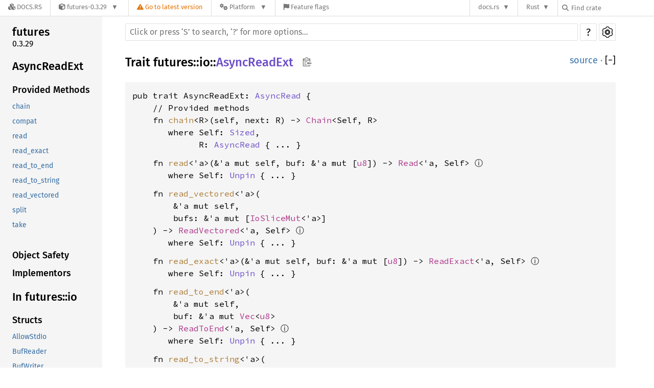

--- FILE ---
content_type: text/html; charset=utf-8
request_url: https://docs.rs/futures/0.3.29/futures/io/trait.AsyncReadExt.html
body_size: 9884
content:
<!DOCTYPE html><html lang="en"><head><meta charset="utf-8"><meta name="viewport" content="width=device-width, initial-scale=1.0"><meta name="generator" content="rustdoc"><meta name="description" content="An extension trait which adds utility methods to `AsyncRead` types."><title>AsyncReadExt in futures::io - Rust</title><link rel="preload" as="font" type="font/woff2" crossorigin href="/-/rustdoc.static/SourceSerif4-Regular-46f98efaafac5295.ttf.woff2"><link rel="preload" as="font" type="font/woff2" crossorigin href="/-/rustdoc.static/FiraSans-Regular-018c141bf0843ffd.woff2"><link rel="preload" as="font" type="font/woff2" crossorigin href="/-/rustdoc.static/FiraSans-Medium-8f9a781e4970d388.woff2"><link rel="preload" as="font" type="font/woff2" crossorigin href="/-/rustdoc.static/SourceCodePro-Regular-562dcc5011b6de7d.ttf.woff2"><link rel="preload" as="font" type="font/woff2" crossorigin href="/-/rustdoc.static/SourceCodePro-Semibold-d899c5a5c4aeb14a.ttf.woff2"><link rel="stylesheet" href="/-/rustdoc.static/normalize-76eba96aa4d2e634.css"><link rel="stylesheet" href="/-/static/vendored.css?0-1-0-70ee01e6-2026-01-16" media="all" /><link rel="stylesheet" href="/-/rustdoc.static/rustdoc-9ee3a5e31a2afa3e.css"><meta name="rustdoc-vars" data-root-path="../../" data-static-root-path="/-/rustdoc.static/" data-current-crate="futures" data-themes="" data-resource-suffix="-20231117-1.76.0-nightly-283170175" data-rustdoc-version="1.76.0-nightly (283170175 2023-11-17)" data-channel="nightly" data-search-js="search-83dad86cfc406332.js" data-settings-js="settings-74424d7eec62a23e.js" ><script src="/-/rustdoc.static/storage-fec3eaa3851e447d.js"></script><script defer src="sidebar-items-20231117-1.76.0-nightly-283170175.js"></script><script defer src="/-/rustdoc.static/main-f06f02fd918e3bb3.js"></script><noscript><link rel="stylesheet" href="/-/rustdoc.static/noscript-5d8b3c7633ad77ba.css"></noscript><link rel="alternate icon" type="image/png" href="/-/rustdoc.static/favicon-16x16-8b506e7a72182f1c.png"><link rel="alternate icon" type="image/png" href="/-/rustdoc.static/favicon-32x32-422f7d1d52889060.png"><link rel="icon" type="image/svg+xml" href="/-/rustdoc.static/favicon-2c020d218678b618.svg"><link rel="stylesheet" href="/-/static/rustdoc-2021-12-05.css?0-1-0-70ee01e6-2026-01-16" media="all" /><link rel="stylesheet" href="/-/static/font-awesome.css?0-1-0-70ee01e6-2026-01-16" media="all" />

<link rel="search" href="/-/static/opensearch.xml" type="application/opensearchdescription+xml" title="Docs.rs" />

<script type="text/javascript">(function() {
    function applyTheme(theme) {
        if (theme) {
            document.documentElement.dataset.docsRsTheme = theme;
        }
    }

    window.addEventListener("storage", ev => {
        if (ev.key === "rustdoc-theme") {
            applyTheme(ev.newValue);
        }
    });

    // see ./storage-change-detection.html for details
    window.addEventListener("message", ev => {
        if (ev.data && ev.data.storage && ev.data.storage.key === "rustdoc-theme") {
            applyTheme(ev.data.storage.value);
        }
    });

    applyTheme(window.localStorage.getItem("rustdoc-theme"));
})();</script></head><body class="rustdoc-page">
<div class="nav-container">
    <div class="container">
        <div class="pure-menu pure-menu-horizontal" role="navigation" aria-label="Main navigation">
            <form action="/releases/search"
                  method="GET"
                  id="nav-search-form"
                  class="landing-search-form-nav not-latest ">

                
                <a href="/" class="pure-menu-heading pure-menu-link docsrs-logo" aria-label="Docs.rs">
                    <span title="Docs.rs"><span class="fa fa-solid fa-cubes " aria-hidden="true"></span></span>
                    <span class="title">Docs.rs</span>
                </a><ul class="pure-menu-list">
    <script id="crate-metadata" type="application/json">
        
        {
            "name": "futures",
            "version": "0.3.29"
        }
    </script><li class="pure-menu-item pure-menu-has-children">
            <a href="#" class="pure-menu-link crate-name" title="An implementation of futures and streams featuring zero allocations,
composability, and iterator-like interfaces.
">
                <span class="fa fa-solid fa-cube " aria-hidden="true"></span>
                <span class="title">futures-0.3.29</span>
            </a><div class="pure-menu-children package-details-menu">
                
                <ul class="pure-menu-list menu-item-divided">
                    <li class="pure-menu-heading" id="crate-title">
                        futures 0.3.29
                        <span id="clipboard" class="svg-clipboard" title="Copy crate name and version information"></span>
                    </li><li class="pure-menu-item">
                        <a href="/crate/futures/0.3.29" class="pure-menu-link description" title="See futures in docs.rs">
                            <span class="fa fa-solid fa-cube " aria-hidden="true"></span> Docs.rs crate page
                        </a>
                    </li><li class="pure-menu-item">
                            <span class="pure-menu-link description"><span class="fa fa-solid fa-scale-unbalanced-flip " aria-hidden="true"></span>
                            <a href="https://spdx.org/licenses/MIT" class="pure-menu-sublink">MIT</a> OR <a href="https://spdx.org/licenses/Apache-2.0" class="pure-menu-sublink">Apache-2.0</a></span>
                        </li></ul>

                <div class="pure-g menu-item-divided">
                    <div class="pure-u-1-2 right-border">
                        <ul class="pure-menu-list">
                            <li class="pure-menu-heading">Links</li>

                            <li class="pure-menu-item">
                                    <a href="https://rust-lang.github.io/futures-rs" class="pure-menu-link">
                                        <span class="fa fa-solid fa-house " aria-hidden="true"></span> Homepage
                                    </a>
                                </li><li class="pure-menu-item">
                                    <a href="https://github.com/rust-lang/futures-rs" class="pure-menu-link">
                                        <span class="fa fa-solid fa-code-branch " aria-hidden="true"></span> Repository
                                    </a>
                                </li><li class="pure-menu-item">
                                <a href="https://crates.io/crates/futures" class="pure-menu-link" title="See futures in crates.io">
                                    <span class="fa fa-solid fa-cube " aria-hidden="true"></span> crates.io
                                </a>
                            </li>

                            
                            <li class="pure-menu-item">
                                <a href="/crate/futures/0.3.29/source/" title="Browse source of futures-0.3.29" class="pure-menu-link">
                                    <span class="fa fa-solid fa-folder-open " aria-hidden="true"></span> Source
                                </a>
                            </li>
                        </ul>
                    </div><div class="pure-u-1-2">
                        <ul class="pure-menu-list" id="topbar-owners">
                            <li class="pure-menu-heading">Owners</li><li class="pure-menu-item">
                                    <a href="https://crates.io/users/alexcrichton" class="pure-menu-link">
                                        <span class="fa fa-solid fa-user " aria-hidden="true"></span> alexcrichton
                                    </a>
                                </li><li class="pure-menu-item">
                                    <a href="https://crates.io/users/cramertj" class="pure-menu-link">
                                        <span class="fa fa-solid fa-user " aria-hidden="true"></span> cramertj
                                    </a>
                                </li><li class="pure-menu-item">
                                    <a href="https://crates.io/users/taiki-e" class="pure-menu-link">
                                        <span class="fa fa-solid fa-user " aria-hidden="true"></span> taiki-e
                                    </a>
                                </li></ul>
                    </div>
                </div>

                <div class="pure-g menu-item-divided">
                    <div class="pure-u-1-2 right-border">
                        <ul class="pure-menu-list">
                            <li class="pure-menu-heading">Dependencies</li>

                            
                            <li class="pure-menu-item">
                                <div class="pure-menu pure-menu-scrollable sub-menu" tabindex="-1">
                                    <ul class="pure-menu-list">
                                        <li class="pure-menu-item"><a href="/futures-channel/^0.3.29/" class="pure-menu-link">
                futures-channel ^0.3.29
                
                    <i class="dependencies normal">normal</i>
                    
                
            </a>
        </li><li class="pure-menu-item"><a href="/futures-core/^0.3.29/" class="pure-menu-link">
                futures-core ^0.3.29
                
                    <i class="dependencies normal">normal</i>
                    
                
            </a>
        </li><li class="pure-menu-item"><a href="/futures-executor/^0.3.29/" class="pure-menu-link">
                futures-executor ^0.3.29
                
                    <i class="dependencies normal">normal</i>
                    
                
            </a>
        </li><li class="pure-menu-item"><a href="/futures-io/^0.3.29/" class="pure-menu-link">
                futures-io ^0.3.29
                
                    <i class="dependencies normal">normal</i>
                    
                
            </a>
        </li><li class="pure-menu-item"><a href="/futures-sink/^0.3.29/" class="pure-menu-link">
                futures-sink ^0.3.29
                
                    <i class="dependencies normal">normal</i>
                    
                
            </a>
        </li><li class="pure-menu-item"><a href="/futures-task/^0.3.29/" class="pure-menu-link">
                futures-task ^0.3.29
                
                    <i class="dependencies normal">normal</i>
                    
                
            </a>
        </li><li class="pure-menu-item"><a href="/futures-util/^0.3.29/" class="pure-menu-link">
                futures-util ^0.3.29
                
                    <i class="dependencies normal">normal</i>
                    
                
            </a>
        </li><li class="pure-menu-item"><a href="/assert_matches/^1.3.0/" class="pure-menu-link">
                assert_matches ^1.3.0
                
                    <i class="dependencies dev">dev</i>
                    
                
            </a>
        </li><li class="pure-menu-item"><a href="/pin-project/^1.0.11/" class="pure-menu-link">
                pin-project ^1.0.11
                
                    <i class="dependencies dev">dev</i>
                    
                
            </a>
        </li><li class="pure-menu-item"><a href="/pin-utils/^0.1.0/" class="pure-menu-link">
                pin-utils ^0.1.0
                
                    <i class="dependencies dev">dev</i>
                    
                
            </a>
        </li><li class="pure-menu-item"><a href="/static_assertions/^1/" class="pure-menu-link">
                static_assertions ^1
                
                    <i class="dependencies dev">dev</i>
                    
                
            </a>
        </li><li class="pure-menu-item"><a href="/tokio/^0.1.11/" class="pure-menu-link">
                tokio ^0.1.11
                
                    <i class="dependencies dev">dev</i>
                    
                
            </a>
        </li>
                                    </ul>
                                </div>
                            </li>
                        </ul>
                    </div>

                    <div class="pure-u-1-2">
                        <ul class="pure-menu-list">
                            <li class="pure-menu-heading">Versions</li>

                            <li class="pure-menu-item">
                                <div class="pure-menu pure-menu-scrollable sub-menu" id="releases-list" tabindex="-1" data-url="/crate/futures/0.3.29/menus/releases/futures/io/trait.AsyncReadExt.html">
                                    <span class="rotate"><span class="fa fa-solid fa-spinner " aria-hidden="true"></span></span>
                                </div>
                            </li>
                        </ul>
                    </div>
                </div>
                    
                    
                    <div class="pure-g">
                        <div class="pure-u-1">
                            <ul class="pure-menu-list">
                                <li>
                                    <a href="/crate/futures/0.3.29" class="pure-menu-link">
                                        <b>100%</b>
                                        of the crate is documented
                                    </a>
                                </li>
                            </ul>
                        </div>
                    </div></div>
        </li>
        <li class="pure-menu-item">
            <a href="/crate/futures/latest/target-redirect/futures/io/trait.AsyncReadExt.html" class="pure-menu-link warn"
                data-fragment="retain"
                title="You are seeing an outdated version of the futures crate. Click here to go to the latest version.">
                <span class="fa fa-solid fa-triangle-exclamation " aria-hidden="true"></span>
                <span class="title">Go to latest version</span>
            </a>
        </li><li class="pure-menu-item pure-menu-has-children">
                <a href="#" class="pure-menu-link" aria-label="Platform">
                    <span class="fa fa-solid fa-gears " aria-hidden="true"></span>
                    <span class="title">Platform</span>
                </a>

                
                <ul class="pure-menu-children" id="platforms" data-url="/crate/futures/0.3.29/menus/platforms/futures/io/trait.AsyncReadExt.html"><li class="pure-menu-item">
            <a href="/crate/futures/0.3.29/target-redirect/i686-pc-windows-msvc/futures/io/trait.AsyncReadExt.html" class="pure-menu-link" data-fragment="retain" rel="nofollow">i686-pc-windows-msvc</a>
        </li><li class="pure-menu-item">
            <a href="/crate/futures/0.3.29/target-redirect/i686-unknown-linux-gnu/futures/io/trait.AsyncReadExt.html" class="pure-menu-link" data-fragment="retain" rel="nofollow">i686-unknown-linux-gnu</a>
        </li><li class="pure-menu-item">
            <a href="/crate/futures/0.3.29/target-redirect/x86_64-apple-darwin/futures/io/trait.AsyncReadExt.html" class="pure-menu-link" data-fragment="retain" rel="nofollow">x86_64-apple-darwin</a>
        </li><li class="pure-menu-item">
            <a href="/crate/futures/0.3.29/target-redirect/x86_64-pc-windows-msvc/futures/io/trait.AsyncReadExt.html" class="pure-menu-link" data-fragment="retain" rel="nofollow">x86_64-pc-windows-msvc</a>
        </li><li class="pure-menu-item">
            <a href="/crate/futures/0.3.29/target-redirect/futures/io/trait.AsyncReadExt.html" class="pure-menu-link" data-fragment="retain" rel="nofollow">x86_64-unknown-linux-gnu</a>
        </li></ul>
            </li><li class="pure-menu-item">
                <a href="/crate/futures/0.3.29/features" title="Browse available feature flags of futures-0.3.29" class="pure-menu-link">
                    <span class="fa fa-solid fa-flag " aria-hidden="true"></span>
                    <span class="title">Feature flags</span>
                </a>
            </li>
        
    
</ul><div class="spacer"></div>
                
                

<ul class="pure-menu-list">
                    <li class="pure-menu-item pure-menu-has-children">
                        <a href="#" class="pure-menu-link" aria-label="docs.rs">docs.rs</a>
                        <ul class="pure-menu-children aligned-icons"><li class="pure-menu-item"><a class="pure-menu-link" href="/about"><span class="fa fa-solid fa-circle-info " aria-hidden="true"></span> About docs.rs</a></li><li class="pure-menu-item"><a class="pure-menu-link" href="/about/badges"><span class="fa fa-brands fa-fonticons " aria-hidden="true"></span> Badges</a></li><li class="pure-menu-item"><a class="pure-menu-link" href="/about/builds"><span class="fa fa-solid fa-gears " aria-hidden="true"></span> Builds</a></li><li class="pure-menu-item"><a class="pure-menu-link" href="/about/metadata"><span class="fa fa-solid fa-table " aria-hidden="true"></span> Metadata</a></li><li class="pure-menu-item"><a class="pure-menu-link" href="/about/redirections"><span class="fa fa-solid fa-road " aria-hidden="true"></span> Shorthand URLs</a></li><li class="pure-menu-item"><a class="pure-menu-link" href="/about/download"><span class="fa fa-solid fa-download " aria-hidden="true"></span> Download</a></li><li class="pure-menu-item"><a class="pure-menu-link" href="/about/rustdoc-json"><span class="fa fa-solid fa-file-code " aria-hidden="true"></span> Rustdoc JSON</a></li><li class="pure-menu-item"><a class="pure-menu-link" href="/releases/queue"><span class="fa fa-solid fa-gears " aria-hidden="true"></span> Build queue</a></li><li class="pure-menu-item"><a class="pure-menu-link" href="https://foundation.rust-lang.org/policies/privacy-policy/#docs.rs" target="_blank"><span class="fa fa-solid fa-shield-halved " aria-hidden="true"></span> Privacy policy</a></li>
                        </ul>
                    </li>
                </ul>
                <ul class="pure-menu-list"><li class="pure-menu-item pure-menu-has-children">
                        <a href="#" class="pure-menu-link" aria-label="Rust">Rust</a>
                        <ul class="pure-menu-children">
                            <li class="pure-menu-item"><a class="pure-menu-link" href="https://www.rust-lang.org/" target="_blank">Rust website</a></li>
                            <li class="pure-menu-item"><a class="pure-menu-link" href="https://doc.rust-lang.org/book/" target="_blank">The Book</a></li>

                            <li class="pure-menu-item"><a class="pure-menu-link" href="https://doc.rust-lang.org/std/" target="_blank">Standard Library API Reference</a></li>

                            <li class="pure-menu-item"><a class="pure-menu-link" href="https://doc.rust-lang.org/rust-by-example/" target="_blank">Rust by Example</a></li>

                            <li class="pure-menu-item"><a class="pure-menu-link" href="https://doc.rust-lang.org/cargo/guide/" target="_blank">The Cargo Guide</a></li>

                            <li class="pure-menu-item"><a class="pure-menu-link" href="https://doc.rust-lang.org/nightly/clippy" target="_blank">Clippy Documentation</a></li>
                        </ul>
                    </li>
                </ul>
                
                <div id="search-input-nav">
                    <label for="nav-search">
                        <span class="fa fa-solid fa-magnifying-glass " aria-hidden="true"></span>
                    </label>

                    
                    
                    <input id="nav-search" name="query" type="text" aria-label="Find crate by search query" tabindex="-1"
                        placeholder="Find crate"
                        >
                </div>
            </form>
        </div>
    </div>
</div><div class="rustdoc trait container-rustdoc" id="rustdoc_body_wrapper" tabindex="-1"><script async src="/-/static/menu.js?0-1-0-70ee01e6-2026-01-16"></script>
<script async src="/-/static/index.js?0-1-0-70ee01e6-2026-01-16"></script>

<iframe src="/-/storage-change-detection.html" width="0" height="0" style="display: none"></iframe><!--[if lte IE 11]><div class="warning">This old browser is unsupported and will most likely display funky things.</div><![endif]--><nav class="mobile-topbar"><button class="sidebar-menu-toggle">&#9776;</button></nav><nav class="sidebar"><div class="sidebar-crate"><h2><a href="../../futures/index.html">futures</a><span class="version">0.3.29</span></h2></div><h2 class="location"><a href="#">AsyncReadExt</a></h2><div class="sidebar-elems"><section><h3><a href="#provided-methods">Provided Methods</a></h3><ul class="block"><li><a href="#method.chain">chain</a></li><li><a href="#method.compat">compat</a></li><li><a href="#method.read">read</a></li><li><a href="#method.read_exact">read_exact</a></li><li><a href="#method.read_to_end">read_to_end</a></li><li><a href="#method.read_to_string">read_to_string</a></li><li><a href="#method.read_vectored">read_vectored</a></li><li><a href="#method.split">split</a></li><li><a href="#method.take">take</a></li></ul><h3><a href="#object-safety">Object Safety</a></h3><h3><a href="#implementors">Implementors</a></h3></section><h2><a href="index.html">In futures::io</a></h2></div></nav><main><div class="width-limiter"><nav class="sub"><form class="search-form"><span></span><input class="search-input" name="search" aria-label="Run search in the documentation" autocomplete="off" spellcheck="false" placeholder="Click or press ‘S’ to search, ‘?’ for more options…" type="search"><div id="help-button" title="help" tabindex="-1"><a href="../../help.html">?</a></div><div id="settings-menu" tabindex="-1"><a href="../../settings.html" title="settings"><img width="22" height="22" alt="Change settings" src="/-/rustdoc.static/wheel-7b819b6101059cd0.svg"></a></div></form></nav><section id="main-content" class="content"><div class="main-heading"><h1>Trait <a href="../index.html">futures</a>::<wbr><a href="index.html">io</a>::<wbr><a class="trait" href="#">AsyncReadExt</a><button id="copy-path" title="Copy item path to clipboard"><img src="/-/rustdoc.static/clipboard-7571035ce49a181d.svg" width="19" height="18" alt="Copy item path"></button></h1><span class="out-of-band"><a class="src" href="https://docs.rs/futures-util/0.3.29/x86_64-unknown-linux-gnu/src/futures_util/io/mod.rs.html#148">source</a> · <button id="toggle-all-docs" title="collapse all docs">[<span>&#x2212;</span>]</button></span></div><pre class="rust item-decl"><code>pub trait AsyncReadExt: <a class="trait" href="trait.AsyncRead.html" title="trait futures::io::AsyncRead">AsyncRead</a> {
    // Provided methods
    fn <a href="#method.chain" class="fn">chain</a>&lt;R&gt;(self, next: R) -&gt; <a class="struct" href="struct.Chain.html" title="struct futures::io::Chain">Chain</a>&lt;Self, R&gt;
       <span class="where">where Self: <a class="trait" href="https://doc.rust-lang.org/nightly/core/marker/trait.Sized.html" title="trait core::marker::Sized">Sized</a>,
             R: <a class="trait" href="trait.AsyncRead.html" title="trait futures::io::AsyncRead">AsyncRead</a></span> { ... }
<span class="item-spacer"></span>    fn <a href="#method.read" class="fn">read</a>&lt;'a&gt;(&amp;'a mut self, buf: &amp;'a mut [<a class="primitive" href="https://doc.rust-lang.org/nightly/std/primitive.u8.html">u8</a>]) -&gt; <a class="struct" href="struct.Read.html" title="struct futures::io::Read">Read</a>&lt;'a, Self&gt; <a href="#" class="tooltip" data-notable-ty="Read&lt;&#39;a, Self&gt;">ⓘ</a>
       <span class="where">where Self: <a class="trait" href="https://doc.rust-lang.org/nightly/core/marker/trait.Unpin.html" title="trait core::marker::Unpin">Unpin</a></span> { ... }
<span class="item-spacer"></span>    fn <a href="#method.read_vectored" class="fn">read_vectored</a>&lt;'a&gt;(
        &amp;'a mut self,
        bufs: &amp;'a mut [<a class="struct" href="struct.IoSliceMut.html" title="struct futures::io::IoSliceMut">IoSliceMut</a>&lt;'a&gt;]
    ) -&gt; <a class="struct" href="struct.ReadVectored.html" title="struct futures::io::ReadVectored">ReadVectored</a>&lt;'a, Self&gt; <a href="#" class="tooltip" data-notable-ty="ReadVectored&lt;&#39;a, Self&gt;">ⓘ</a>
       <span class="where">where Self: <a class="trait" href="https://doc.rust-lang.org/nightly/core/marker/trait.Unpin.html" title="trait core::marker::Unpin">Unpin</a></span> { ... }
<span class="item-spacer"></span>    fn <a href="#method.read_exact" class="fn">read_exact</a>&lt;'a&gt;(&amp;'a mut self, buf: &amp;'a mut [<a class="primitive" href="https://doc.rust-lang.org/nightly/std/primitive.u8.html">u8</a>]) -&gt; <a class="struct" href="struct.ReadExact.html" title="struct futures::io::ReadExact">ReadExact</a>&lt;'a, Self&gt; <a href="#" class="tooltip" data-notable-ty="ReadExact&lt;&#39;a, Self&gt;">ⓘ</a>
       <span class="where">where Self: <a class="trait" href="https://doc.rust-lang.org/nightly/core/marker/trait.Unpin.html" title="trait core::marker::Unpin">Unpin</a></span> { ... }
<span class="item-spacer"></span>    fn <a href="#method.read_to_end" class="fn">read_to_end</a>&lt;'a&gt;(
        &amp;'a mut self,
        buf: &amp;'a mut <a class="struct" href="https://doc.rust-lang.org/nightly/alloc/vec/struct.Vec.html" title="struct alloc::vec::Vec">Vec</a>&lt;<a class="primitive" href="https://doc.rust-lang.org/nightly/std/primitive.u8.html">u8</a>&gt;
    ) -&gt; <a class="struct" href="struct.ReadToEnd.html" title="struct futures::io::ReadToEnd">ReadToEnd</a>&lt;'a, Self&gt; <a href="#" class="tooltip" data-notable-ty="ReadToEnd&lt;&#39;a, Self&gt;">ⓘ</a>
       <span class="where">where Self: <a class="trait" href="https://doc.rust-lang.org/nightly/core/marker/trait.Unpin.html" title="trait core::marker::Unpin">Unpin</a></span> { ... }
<span class="item-spacer"></span>    fn <a href="#method.read_to_string" class="fn">read_to_string</a>&lt;'a&gt;(
        &amp;'a mut self,
        buf: &amp;'a mut <a class="struct" href="https://doc.rust-lang.org/nightly/alloc/string/struct.String.html" title="struct alloc::string::String">String</a>
    ) -&gt; <a class="struct" href="struct.ReadToString.html" title="struct futures::io::ReadToString">ReadToString</a>&lt;'a, Self&gt; <a href="#" class="tooltip" data-notable-ty="ReadToString&lt;&#39;a, Self&gt;">ⓘ</a>
       <span class="where">where Self: <a class="trait" href="https://doc.rust-lang.org/nightly/core/marker/trait.Unpin.html" title="trait core::marker::Unpin">Unpin</a></span> { ... }
<span class="item-spacer"></span>    fn <a href="#method.split" class="fn">split</a>(self) -&gt; (<a class="struct" href="struct.ReadHalf.html" title="struct futures::io::ReadHalf">ReadHalf</a>&lt;Self&gt;, <a class="struct" href="struct.WriteHalf.html" title="struct futures::io::WriteHalf">WriteHalf</a>&lt;Self&gt;)
       <span class="where">where Self: <a class="trait" href="trait.AsyncWrite.html" title="trait futures::io::AsyncWrite">AsyncWrite</a> + <a class="trait" href="https://doc.rust-lang.org/nightly/core/marker/trait.Sized.html" title="trait core::marker::Sized">Sized</a></span> { ... }
<span class="item-spacer"></span>    fn <a href="#method.take" class="fn">take</a>(self, limit: <a class="primitive" href="https://doc.rust-lang.org/nightly/std/primitive.u64.html">u64</a>) -&gt; <a class="struct" href="struct.Take.html" title="struct futures::io::Take">Take</a>&lt;Self&gt;
       <span class="where">where Self: <a class="trait" href="https://doc.rust-lang.org/nightly/core/marker/trait.Sized.html" title="trait core::marker::Sized">Sized</a></span> { ... }
<span class="item-spacer"></span>    fn <a href="#method.compat" class="fn">compat</a>(self) -&gt; <a class="struct" href="../compat/struct.Compat.html" title="struct futures::compat::Compat">Compat</a>&lt;Self&gt; <a href="#" class="tooltip" data-notable-ty="Compat&lt;Self&gt;">ⓘ</a>
       <span class="where">where Self: <a class="trait" href="https://doc.rust-lang.org/nightly/core/marker/trait.Sized.html" title="trait core::marker::Sized">Sized</a> + <a class="trait" href="https://doc.rust-lang.org/nightly/core/marker/trait.Unpin.html" title="trait core::marker::Unpin">Unpin</a></span> { ... }
}</code></pre><details class="toggle top-doc" open><summary class="hideme"><span>Expand description</span></summary><div class="docblock"><p>An extension trait which adds utility methods to <code>AsyncRead</code> types.</p>
</div></details><h2 id="provided-methods" class="small-section-header">Provided Methods<a href="#provided-methods" class="anchor">§</a></h2><div class="methods"><details class="toggle method-toggle" open><summary><section id="method.chain" class="method"><a class="src rightside" href="https://docs.rs/futures-util/0.3.29/x86_64-unknown-linux-gnu/src/futures_util/io/mod.rs.html#172-175">source</a><h4 class="code-header">fn <a href="#method.chain" class="fn">chain</a>&lt;R&gt;(self, next: R) -&gt; <a class="struct" href="struct.Chain.html" title="struct futures::io::Chain">Chain</a>&lt;Self, R&gt;<span class="where fmt-newline">where
    Self: <a class="trait" href="https://doc.rust-lang.org/nightly/core/marker/trait.Sized.html" title="trait core::marker::Sized">Sized</a>,
    R: <a class="trait" href="trait.AsyncRead.html" title="trait futures::io::AsyncRead">AsyncRead</a>,</span></h4></section></summary><div class="docblock"><p>Creates an adaptor which will chain this stream with another.</p>
<p>The returned <code>AsyncRead</code> instance will first read all bytes from this object
until EOF is encountered. Afterwards the output is equivalent to the
output of <code>next</code>.</p>
<h5 id="examples"><a href="#examples">Examples</a></h5>
<div class="example-wrap"><pre class="rust rust-example-rendered"><code><span class="kw">use </span>futures::io::{AsyncReadExt, Cursor};

<span class="kw">let </span>reader1 = Cursor::new([<span class="number">1</span>, <span class="number">2</span>, <span class="number">3</span>, <span class="number">4</span>]);
<span class="kw">let </span>reader2 = Cursor::new([<span class="number">5</span>, <span class="number">6</span>, <span class="number">7</span>, <span class="number">8</span>]);

<span class="kw">let </span><span class="kw-2">mut </span>reader = reader1.chain(reader2);
<span class="kw">let </span><span class="kw-2">mut </span>buffer = Vec::new();

<span class="comment">// read the value into a Vec.
</span>reader.read_to_end(<span class="kw-2">&amp;mut </span>buffer).<span class="kw">await</span><span class="question-mark">?</span>;
<span class="macro">assert_eq!</span>(buffer, [<span class="number">1</span>, <span class="number">2</span>, <span class="number">3</span>, <span class="number">4</span>, <span class="number">5</span>, <span class="number">6</span>, <span class="number">7</span>, <span class="number">8</span>]);</code></pre></div>
</div></details><details class="toggle method-toggle" open><summary><section id="method.read" class="method"><a class="src rightside" href="https://docs.rs/futures-util/0.3.29/x86_64-unknown-linux-gnu/src/futures_util/io/mod.rs.html#204-206">source</a><h4 class="code-header">fn <a href="#method.read" class="fn">read</a>&lt;'a&gt;(&amp;'a mut self, buf: &amp;'a mut [<a class="primitive" href="https://doc.rust-lang.org/nightly/std/primitive.u8.html">u8</a>]) -&gt; <a class="struct" href="struct.Read.html" title="struct futures::io::Read">Read</a>&lt;'a, Self&gt; <a href="#" class="tooltip" data-notable-ty="Read&lt;&#39;a, Self&gt;">ⓘ</a><span class="where fmt-newline">where
    Self: <a class="trait" href="https://doc.rust-lang.org/nightly/core/marker/trait.Unpin.html" title="trait core::marker::Unpin">Unpin</a>,</span></h4></section></summary><div class="docblock"><p>Tries to read some bytes directly into the given <code>buf</code> in asynchronous
manner, returning a future type.</p>
<p>The returned future will resolve to the number of bytes read once the read
operation is completed.</p>
<h5 id="examples-1"><a href="#examples-1">Examples</a></h5>
<div class="example-wrap"><pre class="rust rust-example-rendered"><code><span class="kw">use </span>futures::io::{AsyncReadExt, Cursor};

<span class="kw">let </span><span class="kw-2">mut </span>reader = Cursor::new([<span class="number">1</span>, <span class="number">2</span>, <span class="number">3</span>, <span class="number">4</span>]);
<span class="kw">let </span><span class="kw-2">mut </span>output = [<span class="number">0u8</span>; <span class="number">5</span>];

<span class="kw">let </span>bytes = reader.read(<span class="kw-2">&amp;mut </span>output[..]).<span class="kw">await</span><span class="question-mark">?</span>;

<span class="comment">// This is only guaranteed to be 4 because `&amp;[u8]` is a synchronous
// reader. In a real system you could get anywhere from 1 to
// `output.len()` bytes in a single read.
</span><span class="macro">assert_eq!</span>(bytes, <span class="number">4</span>);
<span class="macro">assert_eq!</span>(output, [<span class="number">1</span>, <span class="number">2</span>, <span class="number">3</span>, <span class="number">4</span>, <span class="number">0</span>]);</code></pre></div>
</div></details><details class="toggle method-toggle" open><summary><section id="method.read_vectored" class="method"><a class="src rightside" href="https://docs.rs/futures-util/0.3.29/x86_64-unknown-linux-gnu/src/futures_util/io/mod.rs.html#216-218">source</a><h4 class="code-header">fn <a href="#method.read_vectored" class="fn">read_vectored</a>&lt;'a&gt;(
    &amp;'a mut self,
    bufs: &amp;'a mut [<a class="struct" href="struct.IoSliceMut.html" title="struct futures::io::IoSliceMut">IoSliceMut</a>&lt;'a&gt;]
) -&gt; <a class="struct" href="struct.ReadVectored.html" title="struct futures::io::ReadVectored">ReadVectored</a>&lt;'a, Self&gt; <a href="#" class="tooltip" data-notable-ty="ReadVectored&lt;&#39;a, Self&gt;">ⓘ</a><span class="where fmt-newline">where
    Self: <a class="trait" href="https://doc.rust-lang.org/nightly/core/marker/trait.Unpin.html" title="trait core::marker::Unpin">Unpin</a>,</span></h4></section></summary><div class="docblock"><p>Creates a future which will read from the <code>AsyncRead</code> into <code>bufs</code> using vectored
IO operations.</p>
<p>The returned future will resolve to the number of bytes read once the read
operation is completed.</p>
</div></details><details class="toggle method-toggle" open><summary><section id="method.read_exact" class="method"><a class="src rightside" href="https://docs.rs/futures-util/0.3.29/x86_64-unknown-linux-gnu/src/futures_util/io/mod.rs.html#260-262">source</a><h4 class="code-header">fn <a href="#method.read_exact" class="fn">read_exact</a>&lt;'a&gt;(&amp;'a mut self, buf: &amp;'a mut [<a class="primitive" href="https://doc.rust-lang.org/nightly/std/primitive.u8.html">u8</a>]) -&gt; <a class="struct" href="struct.ReadExact.html" title="struct futures::io::ReadExact">ReadExact</a>&lt;'a, Self&gt; <a href="#" class="tooltip" data-notable-ty="ReadExact&lt;&#39;a, Self&gt;">ⓘ</a><span class="where fmt-newline">where
    Self: <a class="trait" href="https://doc.rust-lang.org/nightly/core/marker/trait.Unpin.html" title="trait core::marker::Unpin">Unpin</a>,</span></h4></section></summary><div class="docblock"><p>Creates a future which will read exactly enough bytes to fill <code>buf</code>,
returning an error if end of file (EOF) is hit sooner.</p>
<p>The returned future will resolve once the read operation is completed.</p>
<p>In the case of an error the buffer and the object will be discarded, with
the error yielded.</p>
<h5 id="examples-2"><a href="#examples-2">Examples</a></h5>
<div class="example-wrap"><pre class="rust rust-example-rendered"><code><span class="kw">use </span>futures::io::{AsyncReadExt, Cursor};

<span class="kw">let </span><span class="kw-2">mut </span>reader = Cursor::new([<span class="number">1</span>, <span class="number">2</span>, <span class="number">3</span>, <span class="number">4</span>]);
<span class="kw">let </span><span class="kw-2">mut </span>output = [<span class="number">0u8</span>; <span class="number">4</span>];

reader.read_exact(<span class="kw-2">&amp;mut </span>output).<span class="kw">await</span><span class="question-mark">?</span>;

<span class="macro">assert_eq!</span>(output, [<span class="number">1</span>, <span class="number">2</span>, <span class="number">3</span>, <span class="number">4</span>]);</code></pre></div>
<h6 id="eof-is-hit-before-buf-is-filled"><a href="#eof-is-hit-before-buf-is-filled">EOF is hit before <code>buf</code> is filled</a></h6>
<div class="example-wrap"><pre class="rust rust-example-rendered"><code><span class="kw">use </span>futures::io::{<span class="self">self</span>, AsyncReadExt, Cursor};

<span class="kw">let </span><span class="kw-2">mut </span>reader = Cursor::new([<span class="number">1</span>, <span class="number">2</span>, <span class="number">3</span>, <span class="number">4</span>]);
<span class="kw">let </span><span class="kw-2">mut </span>output = [<span class="number">0u8</span>; <span class="number">5</span>];

<span class="kw">let </span>result = reader.read_exact(<span class="kw-2">&amp;mut </span>output).<span class="kw">await</span>;

<span class="macro">assert_eq!</span>(result.unwrap_err().kind(), io::ErrorKind::UnexpectedEof);</code></pre></div>
</div></details><details class="toggle method-toggle" open><summary><section id="method.read_to_end" class="method"><a class="src rightside" href="https://docs.rs/futures-util/0.3.29/x86_64-unknown-linux-gnu/src/futures_util/io/mod.rs.html#286-288">source</a><h4 class="code-header">fn <a href="#method.read_to_end" class="fn">read_to_end</a>&lt;'a&gt;(&amp;'a mut self, buf: &amp;'a mut <a class="struct" href="https://doc.rust-lang.org/nightly/alloc/vec/struct.Vec.html" title="struct alloc::vec::Vec">Vec</a>&lt;<a class="primitive" href="https://doc.rust-lang.org/nightly/std/primitive.u8.html">u8</a>&gt;) -&gt; <a class="struct" href="struct.ReadToEnd.html" title="struct futures::io::ReadToEnd">ReadToEnd</a>&lt;'a, Self&gt; <a href="#" class="tooltip" data-notable-ty="ReadToEnd&lt;&#39;a, Self&gt;">ⓘ</a><span class="where fmt-newline">where
    Self: <a class="trait" href="https://doc.rust-lang.org/nightly/core/marker/trait.Unpin.html" title="trait core::marker::Unpin">Unpin</a>,</span></h4></section></summary><div class="docblock"><p>Creates a future which will read all the bytes from this <code>AsyncRead</code>.</p>
<p>On success the total number of bytes read is returned.</p>
<h5 id="examples-3"><a href="#examples-3">Examples</a></h5>
<div class="example-wrap"><pre class="rust rust-example-rendered"><code><span class="kw">use </span>futures::io::{AsyncReadExt, Cursor};

<span class="kw">let </span><span class="kw-2">mut </span>reader = Cursor::new([<span class="number">1</span>, <span class="number">2</span>, <span class="number">3</span>, <span class="number">4</span>]);
<span class="kw">let </span><span class="kw-2">mut </span>output = Vec::with_capacity(<span class="number">4</span>);

<span class="kw">let </span>bytes = reader.read_to_end(<span class="kw-2">&amp;mut </span>output).<span class="kw">await</span><span class="question-mark">?</span>;

<span class="macro">assert_eq!</span>(bytes, <span class="number">4</span>);
<span class="macro">assert_eq!</span>(output, <span class="macro">vec!</span>[<span class="number">1</span>, <span class="number">2</span>, <span class="number">3</span>, <span class="number">4</span>]);</code></pre></div>
</div></details><details class="toggle method-toggle" open><summary><section id="method.read_to_string" class="method"><a class="src rightside" href="https://docs.rs/futures-util/0.3.29/x86_64-unknown-linux-gnu/src/futures_util/io/mod.rs.html#312-314">source</a><h4 class="code-header">fn <a href="#method.read_to_string" class="fn">read_to_string</a>&lt;'a&gt;(
    &amp;'a mut self,
    buf: &amp;'a mut <a class="struct" href="https://doc.rust-lang.org/nightly/alloc/string/struct.String.html" title="struct alloc::string::String">String</a>
) -&gt; <a class="struct" href="struct.ReadToString.html" title="struct futures::io::ReadToString">ReadToString</a>&lt;'a, Self&gt; <a href="#" class="tooltip" data-notable-ty="ReadToString&lt;&#39;a, Self&gt;">ⓘ</a><span class="where fmt-newline">where
    Self: <a class="trait" href="https://doc.rust-lang.org/nightly/core/marker/trait.Unpin.html" title="trait core::marker::Unpin">Unpin</a>,</span></h4></section></summary><div class="docblock"><p>Creates a future which will read all the bytes from this <code>AsyncRead</code>.</p>
<p>On success the total number of bytes read is returned.</p>
<h5 id="examples-4"><a href="#examples-4">Examples</a></h5>
<div class="example-wrap"><pre class="rust rust-example-rendered"><code><span class="kw">use </span>futures::io::{AsyncReadExt, Cursor};

<span class="kw">let </span><span class="kw-2">mut </span>reader = Cursor::new(<span class="kw-2">&amp;</span><span class="string">b&quot;1234&quot;</span>[..]);
<span class="kw">let </span><span class="kw-2">mut </span>buffer = String::with_capacity(<span class="number">4</span>);

<span class="kw">let </span>bytes = reader.read_to_string(<span class="kw-2">&amp;mut </span>buffer).<span class="kw">await</span><span class="question-mark">?</span>;

<span class="macro">assert_eq!</span>(bytes, <span class="number">4</span>);
<span class="macro">assert_eq!</span>(buffer, String::from(<span class="string">&quot;1234&quot;</span>));</code></pre></div>
</div></details><details class="toggle method-toggle" open><summary><section id="method.split" class="method"><a class="src rightside" href="https://docs.rs/futures-util/0.3.29/x86_64-unknown-linux-gnu/src/futures_util/io/mod.rs.html#348-350">source</a><h4 class="code-header">fn <a href="#method.split" class="fn">split</a>(self) -&gt; (<a class="struct" href="struct.ReadHalf.html" title="struct futures::io::ReadHalf">ReadHalf</a>&lt;Self&gt;, <a class="struct" href="struct.WriteHalf.html" title="struct futures::io::WriteHalf">WriteHalf</a>&lt;Self&gt;)<span class="where fmt-newline">where
    Self: <a class="trait" href="trait.AsyncWrite.html" title="trait futures::io::AsyncWrite">AsyncWrite</a> + <a class="trait" href="https://doc.rust-lang.org/nightly/core/marker/trait.Sized.html" title="trait core::marker::Sized">Sized</a>,</span></h4></section></summary><div class="docblock"><p>Helper method for splitting this read/write object into two halves.</p>
<p>The two halves returned implement the <code>AsyncRead</code> and <code>AsyncWrite</code>
traits, respectively.</p>
<h5 id="examples-5"><a href="#examples-5">Examples</a></h5>
<div class="example-wrap"><pre class="rust rust-example-rendered"><code><span class="kw">use </span>futures::io::{<span class="self">self</span>, AsyncReadExt, Cursor};

<span class="comment">// Note that for `Cursor` the read and write halves share a single
// seek position. This may or may not be true for other types that
// implement both `AsyncRead` and `AsyncWrite`.

</span><span class="kw">let </span>reader = Cursor::new([<span class="number">1</span>, <span class="number">2</span>, <span class="number">3</span>, <span class="number">4</span>]);
<span class="kw">let </span><span class="kw-2">mut </span>buffer = Cursor::new(<span class="macro">vec!</span>[<span class="number">0</span>, <span class="number">0</span>, <span class="number">0</span>, <span class="number">0</span>, <span class="number">5</span>, <span class="number">6</span>, <span class="number">7</span>, <span class="number">8</span>]);
<span class="kw">let </span><span class="kw-2">mut </span>writer = Cursor::new(<span class="macro">vec!</span>[<span class="number">0u8</span>; <span class="number">5</span>]);

{
    <span class="kw">let </span>(buffer_reader, <span class="kw-2">mut </span>buffer_writer) = (<span class="kw-2">&amp;mut </span>buffer).split();
    io::copy(reader, <span class="kw-2">&amp;mut </span>buffer_writer).<span class="kw">await</span><span class="question-mark">?</span>;
    io::copy(buffer_reader, <span class="kw-2">&amp;mut </span>writer).<span class="kw">await</span><span class="question-mark">?</span>;
}

<span class="macro">assert_eq!</span>(buffer.into_inner(), [<span class="number">1</span>, <span class="number">2</span>, <span class="number">3</span>, <span class="number">4</span>, <span class="number">5</span>, <span class="number">6</span>, <span class="number">7</span>, <span class="number">8</span>]);
<span class="macro">assert_eq!</span>(writer.into_inner(), [<span class="number">5</span>, <span class="number">6</span>, <span class="number">7</span>, <span class="number">8</span>, <span class="number">0</span>]);</code></pre></div>
</div></details><details class="toggle method-toggle" open><summary><section id="method.take" class="method"><a class="src rightside" href="https://docs.rs/futures-util/0.3.29/x86_64-unknown-linux-gnu/src/futures_util/io/mod.rs.html#375-377">source</a><h4 class="code-header">fn <a href="#method.take" class="fn">take</a>(self, limit: <a class="primitive" href="https://doc.rust-lang.org/nightly/std/primitive.u64.html">u64</a>) -&gt; <a class="struct" href="struct.Take.html" title="struct futures::io::Take">Take</a>&lt;Self&gt;<span class="where fmt-newline">where
    Self: <a class="trait" href="https://doc.rust-lang.org/nightly/core/marker/trait.Sized.html" title="trait core::marker::Sized">Sized</a>,</span></h4></section></summary><div class="docblock"><p>Creates an AsyncRead adapter which will read at most <code>limit</code> bytes
from the underlying reader.</p>
<h5 id="examples-6"><a href="#examples-6">Examples</a></h5>
<div class="example-wrap"><pre class="rust rust-example-rendered"><code><span class="kw">use </span>futures::io::{AsyncReadExt, Cursor};

<span class="kw">let </span>reader = Cursor::new(<span class="kw-2">&amp;</span><span class="string">b&quot;12345678&quot;</span>[..]);
<span class="kw">let </span><span class="kw-2">mut </span>buffer = [<span class="number">0</span>; <span class="number">5</span>];

<span class="kw">let </span><span class="kw-2">mut </span>take = reader.take(<span class="number">4</span>);
<span class="kw">let </span>n = take.read(<span class="kw-2">&amp;mut </span>buffer).<span class="kw">await</span><span class="question-mark">?</span>;

<span class="macro">assert_eq!</span>(n, <span class="number">4</span>);
<span class="macro">assert_eq!</span>(<span class="kw-2">&amp;</span>buffer, <span class="string">b&quot;1234\0&quot;</span>);</code></pre></div>
</div></details><details class="toggle method-toggle" open><summary><section id="method.compat" class="method"><a class="src rightside" href="https://docs.rs/futures-util/0.3.29/x86_64-unknown-linux-gnu/src/futures_util/io/mod.rs.html#390-392">source</a><h4 class="code-header">fn <a href="#method.compat" class="fn">compat</a>(self) -&gt; <a class="struct" href="../compat/struct.Compat.html" title="struct futures::compat::Compat">Compat</a>&lt;Self&gt; <a href="#" class="tooltip" data-notable-ty="Compat&lt;Self&gt;">ⓘ</a><span class="where fmt-newline">where
    Self: <a class="trait" href="https://doc.rust-lang.org/nightly/core/marker/trait.Sized.html" title="trait core::marker::Sized">Sized</a> + <a class="trait" href="https://doc.rust-lang.org/nightly/core/marker/trait.Unpin.html" title="trait core::marker::Unpin">Unpin</a>,</span></h4></section></summary><div class="docblock"><p>Wraps an <a href="trait.AsyncRead.html" title="trait futures::io::AsyncRead"><code>AsyncRead</code></a> in a compatibility wrapper that allows it to be
used as a futures 0.1 / tokio-io 0.1 <code>AsyncRead</code>. If the wrapped type
implements <a href="trait.AsyncWrite.html" title="trait futures::io::AsyncWrite"><code>AsyncWrite</code></a> as well, the result will also implement the
futures 0.1 / tokio 0.1 <code>AsyncWrite</code> trait.</p>
<p>Requires the <code>io-compat</code> feature to enable.</p>
</div></details></div><h2 id="object-safety" class="small-section-header">Object Safety<a href="#object-safety" class="anchor">§</a></h2><div class="object-safety-info">This trait is <b>not</b> <a href="https://doc.rust-lang.org/nightly/reference/items/traits.html#object-safety">object safe</a>.</div><h2 id="implementors" class="small-section-header">Implementors<a href="#implementors" class="anchor">§</a></h2><div id="implementors-list"><section id="impl-AsyncReadExt-for-R" class="impl"><a class="src rightside" href="https://docs.rs/futures-util/0.3.29/x86_64-unknown-linux-gnu/src/futures_util/io/mod.rs.html#398">source</a><a href="#impl-AsyncReadExt-for-R" class="anchor">§</a><h3 class="code-header">impl&lt;R&gt; <a class="trait" href="trait.AsyncReadExt.html" title="trait futures::io::AsyncReadExt">AsyncReadExt</a> for R<span class="where fmt-newline">where
    R: <a class="trait" href="trait.AsyncRead.html" title="trait futures::io::AsyncRead">AsyncRead</a> + ?<a class="trait" href="https://doc.rust-lang.org/nightly/core/marker/trait.Sized.html" title="trait core::marker::Sized">Sized</a>,</span></h3></section></div><script src="../../trait.impl/futures_util/io/trait.AsyncReadExt.js" async></script><script type="text/json" id="notable-traits-data">{"Compat<Self>":"<h3>Notable traits for <code><a class=\"struct\" href=\"../compat/struct.Compat.html\" title=\"struct futures::compat::Compat\">Compat</a>&lt;W&gt;</code></h3><pre><code><span class=\"where fmt-newline\">impl&lt;W&gt; <a class=\"trait\" href=\"https://doc.rust-lang.org/nightly/std/io/trait.Write.html\" title=\"trait std::io::Write\">Write</a> for <a class=\"struct\" href=\"../compat/struct.Compat.html\" title=\"struct futures::compat::Compat\">Compat</a>&lt;W&gt;<span class=\"where fmt-newline\">where\n    W: <a class=\"trait\" href=\"trait.AsyncWrite.html\" title=\"trait futures::io::AsyncWrite\">AsyncWrite</a> + <a class=\"trait\" href=\"https://doc.rust-lang.org/nightly/core/marker/trait.Unpin.html\" title=\"trait core::marker::Unpin\">Unpin</a>,</span></span><span class=\"where fmt-newline\">impl&lt;R&gt; <a class=\"trait\" href=\"https://doc.rust-lang.org/nightly/std/io/trait.Read.html\" title=\"trait std::io::Read\">Read</a> for <a class=\"struct\" href=\"../compat/struct.Compat.html\" title=\"struct futures::compat::Compat\">Compat</a>&lt;R&gt;<span class=\"where fmt-newline\">where\n    R: <a class=\"trait\" href=\"trait.AsyncRead.html\" title=\"trait futures::io::AsyncRead\">AsyncRead</a> + <a class=\"trait\" href=\"https://doc.rust-lang.org/nightly/core/marker/trait.Unpin.html\" title=\"trait core::marker::Unpin\">Unpin</a>,</span></span>","Read<'a, Self>":"<h3>Notable traits for <code><a class=\"struct\" href=\"struct.Read.html\" title=\"struct futures::io::Read\">Read</a>&lt;'_, R&gt;</code></h3><pre><code><span class=\"where fmt-newline\">impl&lt;R&gt; <a class=\"trait\" href=\"../future/trait.Future.html\" title=\"trait futures::future::Future\">Future</a> for <a class=\"struct\" href=\"struct.Read.html\" title=\"struct futures::io::Read\">Read</a>&lt;'_, R&gt;<span class=\"where fmt-newline\">where\n    R: <a class=\"trait\" href=\"trait.AsyncRead.html\" title=\"trait futures::io::AsyncRead\">AsyncRead</a> + <a class=\"trait\" href=\"https://doc.rust-lang.org/nightly/core/marker/trait.Unpin.html\" title=\"trait core::marker::Unpin\">Unpin</a> + ?<a class=\"trait\" href=\"https://doc.rust-lang.org/nightly/core/marker/trait.Sized.html\" title=\"trait core::marker::Sized\">Sized</a>,</span></span><span class=\"where fmt-newline\">    type <a href=\"../future/trait.Future.html#associatedtype.Output\" class=\"associatedtype\">Output</a> = <a class=\"enum\" href=\"https://doc.rust-lang.org/nightly/core/result/enum.Result.html\" title=\"enum core::result::Result\">Result</a>&lt;<a class=\"primitive\" href=\"https://doc.rust-lang.org/nightly/std/primitive.usize.html\">usize</a>, <a class=\"struct\" href=\"struct.Error.html\" title=\"struct futures::io::Error\">Error</a>&gt;;</span>","ReadExact<'a, Self>":"<h3>Notable traits for <code><a class=\"struct\" href=\"struct.ReadExact.html\" title=\"struct futures::io::ReadExact\">ReadExact</a>&lt;'_, R&gt;</code></h3><pre><code><span class=\"where fmt-newline\">impl&lt;R&gt; <a class=\"trait\" href=\"../future/trait.Future.html\" title=\"trait futures::future::Future\">Future</a> for <a class=\"struct\" href=\"struct.ReadExact.html\" title=\"struct futures::io::ReadExact\">ReadExact</a>&lt;'_, R&gt;<span class=\"where fmt-newline\">where\n    R: <a class=\"trait\" href=\"trait.AsyncRead.html\" title=\"trait futures::io::AsyncRead\">AsyncRead</a> + <a class=\"trait\" href=\"https://doc.rust-lang.org/nightly/core/marker/trait.Unpin.html\" title=\"trait core::marker::Unpin\">Unpin</a> + ?<a class=\"trait\" href=\"https://doc.rust-lang.org/nightly/core/marker/trait.Sized.html\" title=\"trait core::marker::Sized\">Sized</a>,</span></span><span class=\"where fmt-newline\">    type <a href=\"../future/trait.Future.html#associatedtype.Output\" class=\"associatedtype\">Output</a> = <a class=\"enum\" href=\"https://doc.rust-lang.org/nightly/core/result/enum.Result.html\" title=\"enum core::result::Result\">Result</a>&lt;<a class=\"primitive\" href=\"https://doc.rust-lang.org/nightly/std/primitive.unit.html\">()</a>, <a class=\"struct\" href=\"struct.Error.html\" title=\"struct futures::io::Error\">Error</a>&gt;;</span>","ReadToEnd<'a, Self>":"<h3>Notable traits for <code><a class=\"struct\" href=\"struct.ReadToEnd.html\" title=\"struct futures::io::ReadToEnd\">ReadToEnd</a>&lt;'_, A&gt;</code></h3><pre><code><span class=\"where fmt-newline\">impl&lt;A&gt; <a class=\"trait\" href=\"../future/trait.Future.html\" title=\"trait futures::future::Future\">Future</a> for <a class=\"struct\" href=\"struct.ReadToEnd.html\" title=\"struct futures::io::ReadToEnd\">ReadToEnd</a>&lt;'_, A&gt;<span class=\"where fmt-newline\">where\n    A: <a class=\"trait\" href=\"trait.AsyncRead.html\" title=\"trait futures::io::AsyncRead\">AsyncRead</a> + <a class=\"trait\" href=\"https://doc.rust-lang.org/nightly/core/marker/trait.Unpin.html\" title=\"trait core::marker::Unpin\">Unpin</a> + ?<a class=\"trait\" href=\"https://doc.rust-lang.org/nightly/core/marker/trait.Sized.html\" title=\"trait core::marker::Sized\">Sized</a>,</span></span><span class=\"where fmt-newline\">    type <a href=\"../future/trait.Future.html#associatedtype.Output\" class=\"associatedtype\">Output</a> = <a class=\"enum\" href=\"https://doc.rust-lang.org/nightly/core/result/enum.Result.html\" title=\"enum core::result::Result\">Result</a>&lt;<a class=\"primitive\" href=\"https://doc.rust-lang.org/nightly/std/primitive.usize.html\">usize</a>, <a class=\"struct\" href=\"struct.Error.html\" title=\"struct futures::io::Error\">Error</a>&gt;;</span>","ReadToString<'a, Self>":"<h3>Notable traits for <code><a class=\"struct\" href=\"struct.ReadToString.html\" title=\"struct futures::io::ReadToString\">ReadToString</a>&lt;'_, A&gt;</code></h3><pre><code><span class=\"where fmt-newline\">impl&lt;A&gt; <a class=\"trait\" href=\"../future/trait.Future.html\" title=\"trait futures::future::Future\">Future</a> for <a class=\"struct\" href=\"struct.ReadToString.html\" title=\"struct futures::io::ReadToString\">ReadToString</a>&lt;'_, A&gt;<span class=\"where fmt-newline\">where\n    A: <a class=\"trait\" href=\"trait.AsyncRead.html\" title=\"trait futures::io::AsyncRead\">AsyncRead</a> + <a class=\"trait\" href=\"https://doc.rust-lang.org/nightly/core/marker/trait.Unpin.html\" title=\"trait core::marker::Unpin\">Unpin</a> + ?<a class=\"trait\" href=\"https://doc.rust-lang.org/nightly/core/marker/trait.Sized.html\" title=\"trait core::marker::Sized\">Sized</a>,</span></span><span class=\"where fmt-newline\">    type <a href=\"../future/trait.Future.html#associatedtype.Output\" class=\"associatedtype\">Output</a> = <a class=\"enum\" href=\"https://doc.rust-lang.org/nightly/core/result/enum.Result.html\" title=\"enum core::result::Result\">Result</a>&lt;<a class=\"primitive\" href=\"https://doc.rust-lang.org/nightly/std/primitive.usize.html\">usize</a>, <a class=\"struct\" href=\"struct.Error.html\" title=\"struct futures::io::Error\">Error</a>&gt;;</span>","ReadVectored<'a, Self>":"<h3>Notable traits for <code><a class=\"struct\" href=\"struct.ReadVectored.html\" title=\"struct futures::io::ReadVectored\">ReadVectored</a>&lt;'_, R&gt;</code></h3><pre><code><span class=\"where fmt-newline\">impl&lt;R&gt; <a class=\"trait\" href=\"../future/trait.Future.html\" title=\"trait futures::future::Future\">Future</a> for <a class=\"struct\" href=\"struct.ReadVectored.html\" title=\"struct futures::io::ReadVectored\">ReadVectored</a>&lt;'_, R&gt;<span class=\"where fmt-newline\">where\n    R: <a class=\"trait\" href=\"trait.AsyncRead.html\" title=\"trait futures::io::AsyncRead\">AsyncRead</a> + <a class=\"trait\" href=\"https://doc.rust-lang.org/nightly/core/marker/trait.Unpin.html\" title=\"trait core::marker::Unpin\">Unpin</a> + ?<a class=\"trait\" href=\"https://doc.rust-lang.org/nightly/core/marker/trait.Sized.html\" title=\"trait core::marker::Sized\">Sized</a>,</span></span><span class=\"where fmt-newline\">    type <a href=\"../future/trait.Future.html#associatedtype.Output\" class=\"associatedtype\">Output</a> = <a class=\"enum\" href=\"https://doc.rust-lang.org/nightly/core/result/enum.Result.html\" title=\"enum core::result::Result\">Result</a>&lt;<a class=\"primitive\" href=\"https://doc.rust-lang.org/nightly/std/primitive.usize.html\">usize</a>, <a class=\"struct\" href=\"struct.Error.html\" title=\"struct futures::io::Error\">Error</a>&gt;;</span>"}</script></section></div></main></div></body></html>

--- FILE ---
content_type: application/javascript
request_url: https://docs.rs/-/rustdoc.static/main-f06f02fd918e3bb3.js
body_size: 11417
content:
"use strict";window.RUSTDOC_TOOLTIP_HOVER_MS=300;window.RUSTDOC_TOOLTIP_HOVER_EXIT_MS=450;function resourcePath(basename,extension){return getVar("root-path")+basename+getVar("resource-suffix")+extension}function hideMain(){addClass(document.getElementById(MAIN_ID),"hidden")}function showMain(){removeClass(document.getElementById(MAIN_ID),"hidden")}function elemIsInParent(elem,parent){while(elem&&elem!==document.body){if(elem===parent){return true}elem=elem.parentElement}return false}function blurHandler(event,parentElem,hideCallback){if(!elemIsInParent(document.activeElement,parentElem)&&!elemIsInParent(event.relatedTarget,parentElem)){hideCallback()}}window.rootPath=getVar("root-path");window.currentCrate=getVar("current-crate");function setMobileTopbar(){const mobileTopbar=document.querySelector(".mobile-topbar");const locationTitle=document.querySelector(".sidebar h2.location");if(mobileTopbar){const mobileTitle=document.createElement("h2");mobileTitle.className="location";if(hasClass(document.querySelector(".rustdoc"),"crate")){mobileTitle.innerText=`Crate ${window.currentCrate}`}else if(locationTitle){mobileTitle.innerHTML=locationTitle.innerHTML}mobileTopbar.appendChild(mobileTitle)}}function getVirtualKey(ev){if("key"in ev&&typeof ev.key!=="undefined"){return ev.key}const c=ev.charCode||ev.keyCode;if(c===27){return"Escape"}return String.fromCharCode(c)}const MAIN_ID="main-content";const SETTINGS_BUTTON_ID="settings-menu";const ALTERNATIVE_DISPLAY_ID="alternative-display";const NOT_DISPLAYED_ID="not-displayed";const HELP_BUTTON_ID="help-button";function getSettingsButton(){return document.getElementById(SETTINGS_BUTTON_ID)}function getHelpButton(){return document.getElementById(HELP_BUTTON_ID)}function getNakedUrl(){return window.location.href.split("?")[0].split("#")[0]}function insertAfter(newNode,referenceNode){referenceNode.parentNode.insertBefore(newNode,referenceNode.nextSibling)}function getOrCreateSection(id,classes){let el=document.getElementById(id);if(!el){el=document.createElement("section");el.id=id;el.className=classes;insertAfter(el,document.getElementById(MAIN_ID))}return el}function getAlternativeDisplayElem(){return getOrCreateSection(ALTERNATIVE_DISPLAY_ID,"content hidden")}function getNotDisplayedElem(){return getOrCreateSection(NOT_DISPLAYED_ID,"hidden")}function switchDisplayedElement(elemToDisplay){const el=getAlternativeDisplayElem();if(el.children.length>0){getNotDisplayedElem().appendChild(el.firstElementChild)}if(elemToDisplay===null){addClass(el,"hidden");showMain();return}el.appendChild(elemToDisplay);hideMain();removeClass(el,"hidden")}function browserSupportsHistoryApi(){return window.history&&typeof window.history.pushState==="function"}function preLoadCss(cssUrl){const link=document.createElement("link");link.href=cssUrl;link.rel="preload";link.as="style";document.getElementsByTagName("head")[0].appendChild(link)}(function(){const isHelpPage=window.location.pathname.endsWith("/help.html");function loadScript(url){const script=document.createElement("script");script.src=url;document.head.append(script)}getSettingsButton().onclick=event=>{if(event.ctrlKey||event.altKey||event.metaKey){return}window.hideAllModals(false);addClass(getSettingsButton(),"rotate");event.preventDefault();loadScript(getVar("static-root-path")+getVar("settings-js"));setTimeout(()=>{const themes=getVar("themes").split(",");for(const theme of themes){if(theme!==""){preLoadCss(getVar("root-path")+theme+".css")}}},0)};window.searchState={loadingText:"Loading search results...",input:document.getElementsByClassName("search-input")[0],outputElement:()=>{let el=document.getElementById("search");if(!el){el=document.createElement("section");el.id="search";getNotDisplayedElem().appendChild(el)}return el},title:document.title,titleBeforeSearch:document.title,timeout:null,currentTab:0,focusedByTab:[null,null,null],clearInputTimeout:()=>{if(searchState.timeout!==null){clearTimeout(searchState.timeout);searchState.timeout=null}},isDisplayed:()=>searchState.outputElement().parentElement.id===ALTERNATIVE_DISPLAY_ID,focus:()=>{searchState.input.focus()},defocus:()=>{searchState.input.blur()},showResults:search=>{if(search===null||typeof search==="undefined"){search=searchState.outputElement()}switchDisplayedElement(search);searchState.mouseMovedAfterSearch=false;document.title=searchState.title},removeQueryParameters:()=>{document.title=searchState.titleBeforeSearch;if(browserSupportsHistoryApi()){history.replaceState(null,"",getNakedUrl()+window.location.hash)}},hideResults:()=>{switchDisplayedElement(null);searchState.removeQueryParameters()},getQueryStringParams:()=>{const params={};window.location.search.substring(1).split("&").map(s=>{const pair=s.split("=");params[decodeURIComponent(pair[0])]=typeof pair[1]==="undefined"?null:decodeURIComponent(pair[1])});return params},setup:()=>{const search_input=searchState.input;if(!searchState.input){return}let searchLoaded=false;function loadSearch(){if(!searchLoaded){searchLoaded=true;loadScript(getVar("static-root-path")+getVar("search-js"));loadScript(resourcePath("search-index",".js"))}}search_input.addEventListener("focus",()=>{search_input.origPlaceholder=search_input.placeholder;search_input.placeholder="Type your search here.";loadSearch()});if(search_input.value!==""){loadSearch()}const params=searchState.getQueryStringParams();if(params.search!==undefined){searchState.setLoadingSearch();loadSearch()}},setLoadingSearch:()=>{const search=searchState.outputElement();search.innerHTML="<h3 class=\"search-loading\">"+searchState.loadingText+"</h3>";searchState.showResults(search)},};const toggleAllDocsId="toggle-all-docs";let savedHash="";function handleHashes(ev){if(ev!==null&&searchState.isDisplayed()&&ev.newURL){switchDisplayedElement(null);const hash=ev.newURL.slice(ev.newURL.indexOf("#")+1);if(browserSupportsHistoryApi()){history.replaceState(null,"",getNakedUrl()+window.location.search+"#"+hash)}const elem=document.getElementById(hash);if(elem){elem.scrollIntoView()}}const pageId=window.location.hash.replace(/^#/,"");if(savedHash!==pageId){savedHash=pageId;if(pageId!==""){expandSection(pageId)}}if(savedHash.startsWith("impl-")){const splitAt=savedHash.indexOf("/");if(splitAt!==-1){const implId=savedHash.slice(0,splitAt);const assocId=savedHash.slice(splitAt+1);const implElem=document.getElementById(implId);if(implElem&&implElem.parentElement.tagName==="SUMMARY"&&implElem.parentElement.parentElement.tagName==="DETAILS"){onEachLazy(implElem.parentElement.parentElement.querySelectorAll(`[id^="${assocId}"]`),item=>{const numbered=/([^-]+)-([0-9]+)/.exec(item.id);if(item.id===assocId||(numbered&&numbered[1]===assocId)){openParentDetails(item);item.scrollIntoView();setTimeout(()=>{window.location.replace("#"+item.id)},0)}})}}}}function onHashChange(ev){hideSidebar();handleHashes(ev)}function openParentDetails(elem){while(elem){if(elem.tagName==="DETAILS"){elem.open=true}elem=elem.parentNode}}function expandSection(id){openParentDetails(document.getElementById(id))}function handleEscape(ev){searchState.clearInputTimeout();searchState.hideResults();ev.preventDefault();searchState.defocus();window.hideAllModals(true)}function handleShortcut(ev){const disableShortcuts=getSettingValue("disable-shortcuts")==="true";if(ev.ctrlKey||ev.altKey||ev.metaKey||disableShortcuts){return}if(document.activeElement.tagName==="INPUT"&&document.activeElement.type!=="checkbox"&&document.activeElement.type!=="radio"){switch(getVirtualKey(ev)){case"Escape":handleEscape(ev);break}}else{switch(getVirtualKey(ev)){case"Escape":handleEscape(ev);break;case"s":case"S":ev.preventDefault();searchState.focus();break;case"+":ev.preventDefault();expandAllDocs();break;case"-":ev.preventDefault();collapseAllDocs();break;case"?":showHelp();break;default:break}}}document.addEventListener("keypress",handleShortcut);document.addEventListener("keydown",handleShortcut);function addSidebarItems(){if(!window.SIDEBAR_ITEMS){return}const sidebar=document.getElementsByClassName("sidebar-elems")[0];function block(shortty,id,longty){const filtered=window.SIDEBAR_ITEMS[shortty];if(!filtered){return}const modpath=hasClass(document.querySelector(".rustdoc"),"mod")?"../":"";const h3=document.createElement("h3");h3.innerHTML=`<a href="${modpath}index.html#${id}">${longty}</a>`;const ul=document.createElement("ul");ul.className="block "+shortty;for(const name of filtered){let path;if(shortty==="mod"){path=`${modpath}${name}/index.html`}else{path=`${modpath}${shortty}.${name}.html`}let current_page=document.location.href.toString();if(current_page.endsWith("/")){current_page+="index.html"}const link=document.createElement("a");link.href=path;if(link.href===current_page){link.className="current"}link.textContent=name;const li=document.createElement("li");li.appendChild(link);ul.appendChild(li)}sidebar.appendChild(h3);sidebar.appendChild(ul)}if(sidebar){block("primitive","primitives","Primitive Types");block("mod","modules","Modules");block("macro","macros","Macros");block("struct","structs","Structs");block("enum","enums","Enums");block("constant","constants","Constants");block("static","static","Statics");block("trait","traits","Traits");block("fn","functions","Functions");block("type","types","Type Aliases");block("union","unions","Unions");block("foreigntype","foreign-types","Foreign Types");block("keyword","keywords","Keywords");block("opaque","opaque-types","Opaque Types");block("attr","attributes","Attribute Macros");block("derive","derives","Derive Macros");block("traitalias","trait-aliases","Trait Aliases")}}window.register_implementors=imp=>{const implementors=document.getElementById("implementors-list");const synthetic_implementors=document.getElementById("synthetic-implementors-list");const inlined_types=new Set();const TEXT_IDX=0;const SYNTHETIC_IDX=1;const TYPES_IDX=2;if(synthetic_implementors){onEachLazy(synthetic_implementors.getElementsByClassName("impl"),el=>{const aliases=el.getAttribute("data-aliases");if(!aliases){return}aliases.split(",").forEach(alias=>{inlined_types.add(alias)})})}let currentNbImpls=implementors.getElementsByClassName("impl").length;const traitName=document.querySelector(".main-heading h1 > .trait").textContent;const baseIdName="impl-"+traitName+"-";const libs=Object.getOwnPropertyNames(imp);const script=document.querySelector("script[data-ignore-extern-crates]");const ignoreExternCrates=new Set((script?script.getAttribute("data-ignore-extern-crates"):"").split(","));for(const lib of libs){if(lib===window.currentCrate||ignoreExternCrates.has(lib)){continue}const structs=imp[lib];struct_loop:for(const struct of structs){const list=struct[SYNTHETIC_IDX]?synthetic_implementors:implementors;if(struct[SYNTHETIC_IDX]){for(const struct_type of struct[TYPES_IDX]){if(inlined_types.has(struct_type)){continue struct_loop}inlined_types.add(struct_type)}}const code=document.createElement("h3");code.innerHTML=struct[TEXT_IDX];addClass(code,"code-header");onEachLazy(code.getElementsByTagName("a"),elem=>{const href=elem.getAttribute("href");if(href&&!href.startsWith("#")&&!/^(?:[a-z+]+:)?\/\//.test(href)){elem.setAttribute("href",window.rootPath+href)}});const currentId=baseIdName+currentNbImpls;const anchor=document.createElement("a");anchor.href="#"+currentId;addClass(anchor,"anchor");const display=document.createElement("div");display.id=currentId;addClass(display,"impl");display.appendChild(anchor);display.appendChild(code);list.appendChild(display);currentNbImpls+=1}}};if(window.pending_implementors){window.register_implementors(window.pending_implementors)}window.register_type_impls=imp=>{if(!imp||!imp[window.currentCrate]){return}window.pending_type_impls=null;const idMap=new Map();let implementations=document.getElementById("implementations-list");let trait_implementations=document.getElementById("trait-implementations-list");let trait_implementations_header=document.getElementById("trait-implementations");const script=document.querySelector("script[data-self-path]");const selfPath=script?script.getAttribute("data-self-path"):null;const mainContent=document.querySelector("#main-content");const sidebarSection=document.querySelector(".sidebar section");let methods=document.querySelector(".sidebar .block.method");let associatedTypes=document.querySelector(".sidebar .block.associatedtype");let associatedConstants=document.querySelector(".sidebar .block.associatedconstant");let sidebarTraitList=document.querySelector(".sidebar .block.trait-implementation");for(const impList of imp[window.currentCrate]){const types=impList.slice(2);const text=impList[0];const isTrait=impList[1]!==0;const traitName=impList[1];if(types.indexOf(selfPath)===-1){continue}let outputList=isTrait?trait_implementations:implementations;if(outputList===null){const outputListName=isTrait?"Trait Implementations":"Implementations";const outputListId=isTrait?"trait-implementations-list":"implementations-list";const outputListHeaderId=isTrait?"trait-implementations":"implementations";const outputListHeader=document.createElement("h2");outputListHeader.id=outputListHeaderId;outputListHeader.innerText=outputListName;outputList=document.createElement("div");outputList.id=outputListId;if(isTrait){const link=document.createElement("a");link.href=`#${outputListHeaderId}`;link.innerText="Trait Implementations";const h=document.createElement("h3");h.appendChild(link);trait_implementations=outputList;trait_implementations_header=outputListHeader;sidebarSection.appendChild(h);sidebarTraitList=document.createElement("ul");sidebarTraitList.className="block trait-implementation";sidebarSection.appendChild(sidebarTraitList);mainContent.appendChild(outputListHeader);mainContent.appendChild(outputList)}else{implementations=outputList;if(trait_implementations){mainContent.insertBefore(outputListHeader,trait_implementations_header);mainContent.insertBefore(outputList,trait_implementations_header)}else{const mainContent=document.querySelector("#main-content");mainContent.appendChild(outputListHeader);mainContent.appendChild(outputList)}}}const template=document.createElement("template");template.innerHTML=text;onEachLazy(template.content.querySelectorAll("a"),elem=>{const href=elem.getAttribute("href");if(href&&!href.startsWith("#")&&!/^(?:[a-z+]+:)?\/\//.test(href)){elem.setAttribute("href",window.rootPath+href)}});onEachLazy(template.content.querySelectorAll("[id]"),el=>{let i=0;if(idMap.has(el.id)){i=idMap.get(el.id)}else if(document.getElementById(el.id)){i=1;while(document.getElementById(`${el.id}-${2 * i}`)){i=2*i}while(document.getElementById(`${el.id}-${i}`)){i+=1}}if(i!==0){const oldHref=`#${el.id}`;const newHref=`#${el.id}-${i}`;el.id=`${el.id}-${i}`;onEachLazy(template.content.querySelectorAll("a[href]"),link=>{if(link.getAttribute("href")===oldHref){link.href=newHref}})}idMap.set(el.id,i+1)});const templateAssocItems=template.content.querySelectorAll("section.tymethod, "+"section.method, section.associatedtype, section.associatedconstant");if(isTrait){const li=document.createElement("li");const a=document.createElement("a");a.href=`#${template.content.querySelector(".impl").id}`;a.textContent=traitName;li.appendChild(a);sidebarTraitList.append(li)}else{onEachLazy(templateAssocItems,item=>{let block=hasClass(item,"associatedtype")?associatedTypes:(hasClass(item,"associatedconstant")?associatedConstants:(methods));if(!block){const blockTitle=hasClass(item,"associatedtype")?"Associated Types":(hasClass(item,"associatedconstant")?"Associated Constants":("Methods"));const blockClass=hasClass(item,"associatedtype")?"associatedtype":(hasClass(item,"associatedconstant")?"associatedconstant":("method"));const blockHeader=document.createElement("h3");const blockLink=document.createElement("a");blockLink.href="#implementations";blockLink.innerText=blockTitle;blockHeader.appendChild(blockLink);block=document.createElement("ul");block.className=`block ${blockClass}`;const insertionReference=methods||sidebarTraitList;if(insertionReference){const insertionReferenceH=insertionReference.previousElementSibling;sidebarSection.insertBefore(blockHeader,insertionReferenceH);sidebarSection.insertBefore(block,insertionReferenceH)}else{sidebarSection.appendChild(blockHeader);sidebarSection.appendChild(block)}if(hasClass(item,"associatedtype")){associatedTypes=block}else if(hasClass(item,"associatedconstant")){associatedConstants=block}else{methods=block}}const li=document.createElement("li");const a=document.createElement("a");a.innerText=item.id.split("-")[0].split(".")[1];a.href=`#${item.id}`;li.appendChild(a);block.appendChild(li)})}outputList.appendChild(template.content)}for(const list of[methods,associatedTypes,associatedConstants,sidebarTraitList]){if(!list){continue}const newChildren=Array.prototype.slice.call(list.children);newChildren.sort((a,b)=>{const aI=a.innerText;const bI=b.innerText;return aI<bI?-1:aI>bI?1:0});list.replaceChildren(...newChildren)}};if(window.pending_type_impls){window.register_type_impls(window.pending_type_impls)}function addSidebarCrates(){if(!window.ALL_CRATES){return}const sidebarElems=document.getElementsByClassName("sidebar-elems")[0];if(!sidebarElems){return}const h3=document.createElement("h3");h3.innerHTML="Crates";const ul=document.createElement("ul");ul.className="block crate";for(const crate of window.ALL_CRATES){const link=document.createElement("a");link.href=window.rootPath+crate+"/index.html";if(window.rootPath!=="./"&&crate===window.currentCrate){link.className="current"}link.textContent=crate;const li=document.createElement("li");li.appendChild(link);ul.appendChild(li)}sidebarElems.appendChild(h3);sidebarElems.appendChild(ul)}function expandAllDocs(){const innerToggle=document.getElementById(toggleAllDocsId);removeClass(innerToggle,"will-expand");onEachLazy(document.getElementsByClassName("toggle"),e=>{if(!hasClass(e,"type-contents-toggle")&&!hasClass(e,"more-examples-toggle")){e.open=true}});innerToggle.title="collapse all docs";innerToggle.children[0].innerText="\u2212"}function collapseAllDocs(){const innerToggle=document.getElementById(toggleAllDocsId);addClass(innerToggle,"will-expand");onEachLazy(document.getElementsByClassName("toggle"),e=>{if(e.parentNode.id!=="implementations-list"||(!hasClass(e,"implementors-toggle")&&!hasClass(e,"type-contents-toggle"))){e.open=false}});innerToggle.title="expand all docs";innerToggle.children[0].innerText="+"}function toggleAllDocs(){const innerToggle=document.getElementById(toggleAllDocsId);if(!innerToggle){return}if(hasClass(innerToggle,"will-expand")){expandAllDocs()}else{collapseAllDocs()}}(function(){const toggles=document.getElementById(toggleAllDocsId);if(toggles){toggles.onclick=toggleAllDocs}const hideMethodDocs=getSettingValue("auto-hide-method-docs")==="true";const hideImplementations=getSettingValue("auto-hide-trait-implementations")==="true";const hideLargeItemContents=getSettingValue("auto-hide-large-items")!=="false";function setImplementorsTogglesOpen(id,open){const list=document.getElementById(id);if(list!==null){onEachLazy(list.getElementsByClassName("implementors-toggle"),e=>{e.open=open})}}if(hideImplementations){setImplementorsTogglesOpen("trait-implementations-list",false);setImplementorsTogglesOpen("blanket-implementations-list",false)}onEachLazy(document.getElementsByClassName("toggle"),e=>{if(!hideLargeItemContents&&hasClass(e,"type-contents-toggle")){e.open=true}if(hideMethodDocs&&hasClass(e,"method-toggle")){e.open=false}})}());window.rustdoc_add_line_numbers_to_examples=()=>{onEachLazy(document.getElementsByClassName("rust-example-rendered"),x=>{const parent=x.parentNode;const line_numbers=parent.querySelectorAll(".example-line-numbers");if(line_numbers.length>0){return}const count=x.textContent.split("\n").length;const elems=[];for(let i=0;i<count;++i){elems.push(i+1)}const node=document.createElement("pre");addClass(node,"example-line-numbers");node.innerHTML=elems.join("\n");parent.insertBefore(node,x)})};window.rustdoc_remove_line_numbers_from_examples=()=>{onEachLazy(document.getElementsByClassName("rust-example-rendered"),x=>{const parent=x.parentNode;const line_numbers=parent.querySelectorAll(".example-line-numbers");for(const node of line_numbers){parent.removeChild(node)}})};if(getSettingValue("line-numbers")==="true"){window.rustdoc_add_line_numbers_to_examples()}function showSidebar(){window.hideAllModals(false);const sidebar=document.getElementsByClassName("sidebar")[0];addClass(sidebar,"shown")}function hideSidebar(){const sidebar=document.getElementsByClassName("sidebar")[0];removeClass(sidebar,"shown")}window.addEventListener("resize",()=>{if(window.CURRENT_TOOLTIP_ELEMENT){const base=window.CURRENT_TOOLTIP_ELEMENT.TOOLTIP_BASE;const force_visible=base.TOOLTIP_FORCE_VISIBLE;hideTooltip(false);if(force_visible){showTooltip(base);base.TOOLTIP_FORCE_VISIBLE=true}}});const mainElem=document.getElementById(MAIN_ID);if(mainElem){mainElem.addEventListener("click",hideSidebar)}onEachLazy(document.querySelectorAll("a[href^='#']"),el=>{el.addEventListener("click",()=>{expandSection(el.hash.slice(1));hideSidebar()})});onEachLazy(document.querySelectorAll(".toggle > summary:not(.hideme)"),el=>{el.addEventListener("click",e=>{if(e.target.tagName!=="SUMMARY"&&e.target.tagName!=="A"){e.preventDefault()}})});function showTooltip(e){const notable_ty=e.getAttribute("data-notable-ty");if(!window.NOTABLE_TRAITS&&notable_ty){const data=document.getElementById("notable-traits-data");if(data){window.NOTABLE_TRAITS=JSON.parse(data.innerText)}else{throw new Error("showTooltip() called with notable without any notable traits!")}}if(window.CURRENT_TOOLTIP_ELEMENT&&window.CURRENT_TOOLTIP_ELEMENT.TOOLTIP_BASE===e){clearTooltipHoverTimeout(window.CURRENT_TOOLTIP_ELEMENT);return}window.hideAllModals(false);const wrapper=document.createElement("div");if(notable_ty){wrapper.innerHTML="<div class=\"content\">"+window.NOTABLE_TRAITS[notable_ty]+"</div>"}else{if(e.getAttribute("title")!==null){e.setAttribute("data-title",e.getAttribute("title"));e.removeAttribute("title")}if(e.getAttribute("data-title")!==null){const titleContent=document.createElement("div");titleContent.className="content";titleContent.appendChild(document.createTextNode(e.getAttribute("data-title")));wrapper.appendChild(titleContent)}}wrapper.className="tooltip popover";const focusCatcher=document.createElement("div");focusCatcher.setAttribute("tabindex","0");focusCatcher.onfocus=hideTooltip;wrapper.appendChild(focusCatcher);const pos=e.getBoundingClientRect();wrapper.style.top=(pos.top+window.scrollY+pos.height)+"px";wrapper.style.left=0;wrapper.style.right="auto";wrapper.style.visibility="hidden";const body=document.getElementsByTagName("body")[0];body.appendChild(wrapper);const wrapperPos=wrapper.getBoundingClientRect();const finalPos=pos.left+window.scrollX-wrapperPos.width+24;if(finalPos>0){wrapper.style.left=finalPos+"px"}else{wrapper.style.setProperty("--popover-arrow-offset",(wrapperPos.right-pos.right+4)+"px")}wrapper.style.visibility="";window.CURRENT_TOOLTIP_ELEMENT=wrapper;window.CURRENT_TOOLTIP_ELEMENT.TOOLTIP_BASE=e;clearTooltipHoverTimeout(window.CURRENT_TOOLTIP_ELEMENT);wrapper.onpointerenter=ev=>{if(ev.pointerType!=="mouse"){return}clearTooltipHoverTimeout(e)};wrapper.onpointerleave=ev=>{if(ev.pointerType!=="mouse"){return}if(!e.TOOLTIP_FORCE_VISIBLE&&!elemIsInParent(ev.relatedTarget,e)){setTooltipHoverTimeout(e,false);addClass(wrapper,"fade-out")}}}function setTooltipHoverTimeout(element,show){clearTooltipHoverTimeout(element);if(!show&&!window.CURRENT_TOOLTIP_ELEMENT){return}if(show&&window.CURRENT_TOOLTIP_ELEMENT){return}if(window.CURRENT_TOOLTIP_ELEMENT&&window.CURRENT_TOOLTIP_ELEMENT.TOOLTIP_BASE!==element){return}element.TOOLTIP_HOVER_TIMEOUT=setTimeout(()=>{if(show){showTooltip(element)}else if(!element.TOOLTIP_FORCE_VISIBLE){hideTooltip(false)}},show?window.RUSTDOC_TOOLTIP_HOVER_MS:window.RUSTDOC_TOOLTIP_HOVER_EXIT_MS)}function clearTooltipHoverTimeout(element){if(element.TOOLTIP_HOVER_TIMEOUT!==undefined){removeClass(window.CURRENT_TOOLTIP_ELEMENT,"fade-out");clearTimeout(element.TOOLTIP_HOVER_TIMEOUT);delete element.TOOLTIP_HOVER_TIMEOUT}}function tooltipBlurHandler(event){if(window.CURRENT_TOOLTIP_ELEMENT&&!elemIsInParent(document.activeElement,window.CURRENT_TOOLTIP_ELEMENT)&&!elemIsInParent(event.relatedTarget,window.CURRENT_TOOLTIP_ELEMENT)&&!elemIsInParent(document.activeElement,window.CURRENT_TOOLTIP_ELEMENT.TOOLTIP_BASE)&&!elemIsInParent(event.relatedTarget,window.CURRENT_TOOLTIP_ELEMENT.TOOLTIP_BASE)){setTimeout(()=>hideTooltip(false),0)}}function hideTooltip(focus){if(window.CURRENT_TOOLTIP_ELEMENT){if(window.CURRENT_TOOLTIP_ELEMENT.TOOLTIP_BASE.TOOLTIP_FORCE_VISIBLE){if(focus){window.CURRENT_TOOLTIP_ELEMENT.TOOLTIP_BASE.focus()}window.CURRENT_TOOLTIP_ELEMENT.TOOLTIP_BASE.TOOLTIP_FORCE_VISIBLE=false}const body=document.getElementsByTagName("body")[0];body.removeChild(window.CURRENT_TOOLTIP_ELEMENT);clearTooltipHoverTimeout(window.CURRENT_TOOLTIP_ELEMENT);window.CURRENT_TOOLTIP_ELEMENT=null}}onEachLazy(document.getElementsByClassName("tooltip"),e=>{e.onclick=()=>{e.TOOLTIP_FORCE_VISIBLE=e.TOOLTIP_FORCE_VISIBLE?false:true;if(window.CURRENT_TOOLTIP_ELEMENT&&!e.TOOLTIP_FORCE_VISIBLE){hideTooltip(true)}else{showTooltip(e);window.CURRENT_TOOLTIP_ELEMENT.setAttribute("tabindex","0");window.CURRENT_TOOLTIP_ELEMENT.focus();window.CURRENT_TOOLTIP_ELEMENT.onblur=tooltipBlurHandler}return false};e.onpointerenter=ev=>{if(ev.pointerType!=="mouse"){return}setTooltipHoverTimeout(e,true)};e.onpointermove=ev=>{if(ev.pointerType!=="mouse"){return}setTooltipHoverTimeout(e,true)};e.onpointerleave=ev=>{if(ev.pointerType!=="mouse"){return}if(!e.TOOLTIP_FORCE_VISIBLE&&!elemIsInParent(ev.relatedTarget,window.CURRENT_TOOLTIP_ELEMENT)){setTooltipHoverTimeout(e,false);addClass(window.CURRENT_TOOLTIP_ELEMENT,"fade-out")}}});const sidebar_menu_toggle=document.getElementsByClassName("sidebar-menu-toggle")[0];if(sidebar_menu_toggle){sidebar_menu_toggle.addEventListener("click",()=>{const sidebar=document.getElementsByClassName("sidebar")[0];if(!hasClass(sidebar,"shown")){showSidebar()}else{hideSidebar()}})}function helpBlurHandler(event){blurHandler(event,getHelpButton(),window.hidePopoverMenus)}function buildHelpMenu(){const book_info=document.createElement("span");const channel=getVar("channel");book_info.className="top";book_info.innerHTML=`You can find more information in \
<a href="https://doc.rust-lang.org/${channel}/rustdoc/">the rustdoc book</a>.`;const shortcuts=[["?","Show this help dialog"],["S","Focus the search field"],["↑","Move up in search results"],["↓","Move down in search results"],["← / →","Switch result tab (when results focused)"],["&#9166;","Go to active search result"],["+","Expand all sections"],["-","Collapse all sections"],].map(x=>"<dt>"+x[0].split(" ").map((y,index)=>((index&1)===0?"<kbd>"+y+"</kbd>":" "+y+" ")).join("")+"</dt><dd>"+x[1]+"</dd>").join("");const div_shortcuts=document.createElement("div");addClass(div_shortcuts,"shortcuts");div_shortcuts.innerHTML="<h2>Keyboard Shortcuts</h2><dl>"+shortcuts+"</dl></div>";const infos=[`For a full list of all search features, take a look <a \
href="https://doc.rust-lang.org/${channel}/rustdoc/how-to-read-rustdoc.html\
#the-search-interface">here</a>.`,"Prefix searches with a type followed by a colon (e.g., <code>fn:</code>) to \
             restrict the search to a given item kind.","Accepted kinds are: <code>fn</code>, <code>mod</code>, <code>struct</code>, \
             <code>enum</code>, <code>trait</code>, <code>type</code>, <code>macro</code>, \
             and <code>const</code>.","Search functions by type signature (e.g., <code>vec -&gt; usize</code> or \
             <code>-&gt; vec</code> or <code>String, enum:Cow -&gt; bool</code>)","You can look for items with an exact name by putting double quotes around \
             your request: <code>\"string\"</code>","Look for functions that accept or return \
              <a href=\"https://doc.rust-lang.org/std/primitive.slice.html\">slices</a> and \
              <a href=\"https://doc.rust-lang.org/std/primitive.array.html\">arrays</a> by writing \
              square brackets (e.g., <code>-&gt; [u8]</code> or <code>[] -&gt; Option</code>)","Look for items inside another one by searching for a path: <code>vec::Vec</code>",].map(x=>"<p>"+x+"</p>").join("");const div_infos=document.createElement("div");addClass(div_infos,"infos");div_infos.innerHTML="<h2>Search Tricks</h2>"+infos;const rustdoc_version=document.createElement("span");rustdoc_version.className="bottom";const rustdoc_version_code=document.createElement("code");rustdoc_version_code.innerText="rustdoc "+getVar("rustdoc-version");rustdoc_version.appendChild(rustdoc_version_code);const container=document.createElement("div");if(!isHelpPage){container.className="popover"}container.id="help";container.style.display="none";const side_by_side=document.createElement("div");side_by_side.className="side-by-side";side_by_side.appendChild(div_shortcuts);side_by_side.appendChild(div_infos);container.appendChild(book_info);container.appendChild(side_by_side);container.appendChild(rustdoc_version);if(isHelpPage){const help_section=document.createElement("section");help_section.appendChild(container);document.getElementById("main-content").appendChild(help_section);container.style.display="block"}else{const help_button=getHelpButton();help_button.appendChild(container);container.onblur=helpBlurHandler;help_button.onblur=helpBlurHandler;help_button.children[0].onblur=helpBlurHandler}return container}window.hideAllModals=switchFocus=>{hideSidebar();window.hidePopoverMenus();hideTooltip(switchFocus)};window.hidePopoverMenus=()=>{onEachLazy(document.querySelectorAll(".search-form .popover"),elem=>{elem.style.display="none"})};function getHelpMenu(buildNeeded){let menu=getHelpButton().querySelector(".popover");if(!menu&&buildNeeded){menu=buildHelpMenu()}return menu}function showHelp(){getHelpButton().querySelector("a").focus();const menu=getHelpMenu(true);if(menu.style.display==="none"){window.hideAllModals();menu.style.display=""}}if(isHelpPage){showHelp();document.querySelector(`#${HELP_BUTTON_ID} > a`).addEventListener("click",event=>{const target=event.target;if(target.tagName!=="A"||target.parentElement.id!==HELP_BUTTON_ID||event.ctrlKey||event.altKey||event.metaKey){return}event.preventDefault()})}else{document.querySelector(`#${HELP_BUTTON_ID} > a`).addEventListener("click",event=>{const target=event.target;if(target.tagName!=="A"||target.parentElement.id!==HELP_BUTTON_ID||event.ctrlKey||event.altKey||event.metaKey){return}event.preventDefault();const menu=getHelpMenu(true);const shouldShowHelp=menu.style.display==="none";if(shouldShowHelp){showHelp()}else{window.hidePopoverMenus()}})}setMobileTopbar();addSidebarItems();addSidebarCrates();onHashChange(null);window.addEventListener("hashchange",onHashChange);searchState.setup()}());(function(){let reset_button_timeout=null;const but=document.getElementById("copy-path");if(!but){return}but.onclick=()=>{const parent=but.parentElement;const path=[];onEach(parent.childNodes,child=>{if(child.tagName==="A"){path.push(child.textContent)}});const el=document.createElement("textarea");el.value=path.join("::");el.setAttribute("readonly","");el.style.position="absolute";el.style.left="-9999px";document.body.appendChild(el);el.select();document.execCommand("copy");document.body.removeChild(el);but.children[0].style.display="none";let tmp;if(but.childNodes.length<2){tmp=document.createTextNode("✓");but.appendChild(tmp)}else{onEachLazy(but.childNodes,e=>{if(e.nodeType===Node.TEXT_NODE){tmp=e;return true}});tmp.textContent="✓"}if(reset_button_timeout!==null){window.clearTimeout(reset_button_timeout)}function reset_button(){tmp.textContent="";reset_button_timeout=null;but.children[0].style.display=""}reset_button_timeout=window.setTimeout(reset_button,1000)}}())

--- FILE ---
content_type: text/javascript
request_url: https://docs.rs/futures/0.3.29/futures/io/sidebar-items-20231117-1.76.0-nightly-283170175.js
body_size: 90
content:
window.SIDEBAR_ITEMS = {"enum":["ErrorKind","SeekFrom"],"fn":["copy","copy_buf","copy_buf_abortable","empty","repeat","sink"],"struct":["AllowStdIo","BufReader","BufWriter","Chain","Close","Copy","CopyBuf","CopyBufAbortable","Cursor","Empty","Error","FillBuf","Flush","IntoSink","IoSlice","IoSliceMut","LineWriter","Lines","Read","ReadExact","ReadHalf","ReadLine","ReadToEnd","ReadToString","ReadUntil","ReadVectored","Repeat","ReuniteError","SeeKRelative","Seek","Sink","Take","Window","Write","WriteAll","WriteAllVectored","WriteHalf","WriteVectored"],"trait":["AsyncBufRead","AsyncBufReadExt","AsyncRead","AsyncReadExt","AsyncSeek","AsyncSeekExt","AsyncWrite","AsyncWriteExt"],"type":["Result"]};

--- FILE ---
content_type: text/javascript
request_url: https://docs.rs/futures/0.3.29/trait.impl/futures_util/io/trait.AsyncReadExt.js
body_size: -139
content:
(function() {var implementors = {
"futures":[]
};if (window.register_implementors) {window.register_implementors(implementors);} else {window.pending_implementors = implementors;}})()